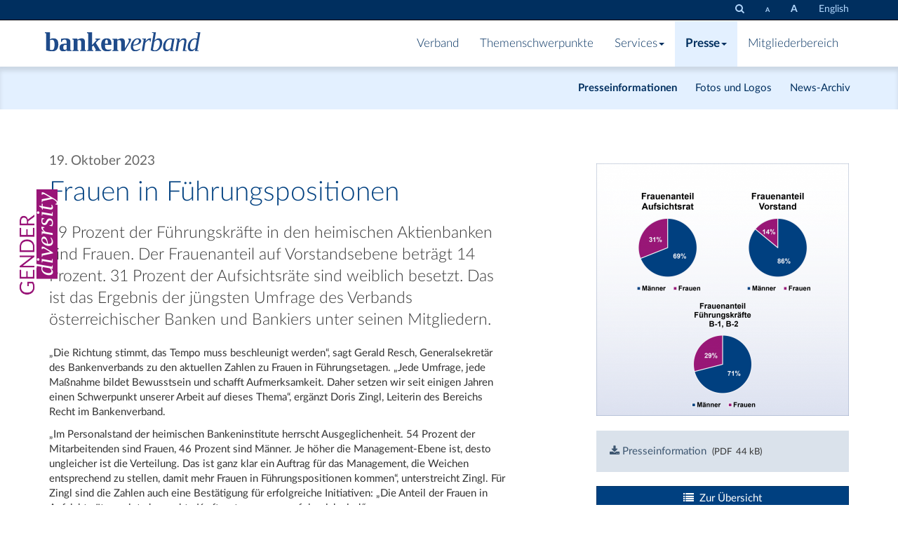

--- FILE ---
content_type: text/html; charset=utf-8
request_url: https://www.bankenverband.at/presse/presseinformationen/presseaussendungen/frauen-in-fuhrungspositionen/
body_size: 4633
content:
<!DOCTYPE html><html lang="en"><head><title>Frauen in Führungspositionen | bankenverband.at</title><meta name="version" content="Live"><meta charset="utf-8" /><meta http-equiv="X-UA-Compatible" content="IE=edge"><meta name="viewport" content="width=device-width, initial-scale=1.0, maximum-scale=1.0, user-scalable=0" /><link rel="apple-touch-icon" sizes="57x57" href="/apple-icon-57x57.png"><link rel="apple-touch-icon" sizes="60x60" href="/apple-icon-60x60.png"><link rel="apple-touch-icon" sizes="72x72" href="/apple-icon-72x72.png"><link rel="apple-touch-icon" sizes="76x76" href="/apple-icon-76x76.png"><link rel="apple-touch-icon" sizes="114x114" href="/apple-icon-114x114.png"><link rel="apple-touch-icon" sizes="120x120" href="/apple-icon-120x120.png"><link rel="apple-touch-icon" sizes="144x144" href="/apple-icon-144x144.png"><link rel="apple-touch-icon" sizes="152x152" href="/apple-icon-152x152.png"><link rel="apple-touch-icon" sizes="180x180" href="/apple-icon-180x180.png"><link rel="icon" type="image/png" sizes="192x192"  href="/android-icon-192x192.png"><link rel="icon" type="image/png" sizes="32x32" href="/favicon-32x32.png"><link rel="icon" type="image/png" sizes="96x96" href="/favicon-96x96.png"><link rel="icon" type="image/png" sizes="16x16" href="/favicon-16x16.png"><link rel="manifest" href="/manifest.json"><meta name="msapplication-TileColor" content="#ffffff"><meta name="msapplication-TileImage" content="/ms-icon-144x144.png"><meta name="theme-color" content="#ffffff"><link rel="stylesheet" href="/site/assets/aiom/css_44c15488e11058dbba3453977189a8b6.css"><link rel="stylesheet" href="//code.jquery.com/ui/1.11.4/themes/smoothness/jquery-ui.css"><style>
        #btn-standalone, #btn-standalone:hover, #btn-standalone:link, #btn-standalone:visited{
          position: fixed;
          z-index: 9;
          margin-top: 100px;
            left:16px;
          background-color:#80005E;
          border:none;
          opacity:1;
        }
        #btn-standalone>img:hover{opacity:1}
        #btn-standalone .second{
          position:absolute;
          margin-left:-90vw;
            width:auto;
              transition: all .3s ease;
              
        }
        #btn-standalone:hover .second, #btn-standalone:active .second, #btn-standalone:focus .second{
          margin-left: 0;
        }
        #btn-standalone.btn-image{
          background-color:transparent;
        }
        body{font-size: px;}
.video {
    position: relative;
    display: block;
}
.video:before {
    content: "";
    position: absolute;
    width: 100%;
    height: 100%;
    z-index: 10;
    background: transparent url(/site/templates/img/YouTube-icon-dark.png) center center no-repeat;
    background-size: 15%;
}
</style>	<meta name="keywords" content="Bank, Österreich, Verband, News" />
	<meta name="description" content="Wir sind ein kompetenter, verlässlicher Partner und bieten eine politisch unabhängige Dialogplattform für aktuelle, branchenrelevante Themen." />
	<link rel="canonical" href="https://bankenverband.at/presse/presseinformationen/presseaussendungen/frauen-in-fuhrungspositionen/" />
	<meta name="author" content="Verband österreichischer Banken und Bankiers" />
	<meta name="robots" content="index, follow" />
	<meta property="og:site_name" content="bankenverband.at" />
	<meta property="og:title" content="Verband österreichischer Banken und Bankiers" />
	<meta property="og:url" content="https://bankenverband.at/presse/presseinformationen/presseaussendungen/frauen-in-fuhrungspositionen/" />
	<meta property="og:description" content="Wir sind ein kompetenter, verlässlicher Partner und bieten eine politisch unabhängige Dialogplattform für aktuelle, branchenrelevante Themen." />
	<meta property="og:type" content="website" />
	<meta property="og:image" content="" />
	
	
	
</head><body id="22932"><a aria-label="Gender Diversity" id="btn-standalone" class="btn-image" href="/echt-empowered-erfolgreich/"><img alt="Gender Diversity" src="/site/assets/files/17311/gd_eee_btn_1.0x150.png" /><img aria-hidden="true" focusable="false" alt="Echt Empowered Erfolgreich" class="second" src="/site/assets/files/17311/gd_eee_btn_2.0x150.png" /></a><div class="navbar navbar-inverse navbar-fixed-top navbar-utilities hidden-xs"><div class="container"><div class="navbar-header visible-on-scroll"><a  aria-label="Zur Startseite" href="/" class="navbar-brand"><img src="/site/templates/styles/img/wortmarke_neg.svg" alt="Bankenverband" /></a></div><ul class='nav navbar-nav navbar-right' aria-label="Suche & Textgröße"><li><a data-toggle="tooltip" data-placement="bottom" title="Alles durchsuchen" href="/suche/"><i aria-hidden="true"
             focusable="false" class="fa fa-search"></i><span class="sr-only">Alles durchsuchen</span></a></li><li><a aria-label="Schrift verkleinern" data-toggle="tooltip" data-placement="bottom"  title="Schrift verkleinern" href="./?fz=12"><b style="font-size:9px">A</b></a></li><li><a aria-label="Schrift vergrößern" data-toggle="tooltip" data-placement="bottom"  title="Schrift vergrößern" href="./?fz=18"><b style="font-size:14px">A</b></a></li><li><a href='/en/press/press-informations/press-releases/frauen-in-fuhrungspositionen/'>English</a></li></ul></div></div><div class="navbar navbar-default navbar-fixed-top"><div class="container"><div class="navbar-header"><a aria-label="Zur Starseite" href="/" class="navbar-brand"><img class="hidden-xs" src="/site/templates/styles/img/wortmarke_pos.svg" alt="Bankenverband" /><img class="visible-xs" src="/site/templates/styles/img/wortmarke_neg.svg" alt="Bankenverband" /></a><button aria-label="Navigation" class="navbar-toggle" type="button" data-toggle="collapse" data-target="#navbar-main"><div aria-hidden="true" class="burger-icon"></div></button></div><div class="navbar-collapse collapse" id="navbar-main"><ul class="navbar-main yamm nav navbar-nav" aria-label="Hauptnavigation"><li class="dropdown yamm-fw "><a href="/verband/">Verband</a><ul class="dropdown-menu"><li><a href="/verband/fachbereiche/">Fachbereiche</a></li><li><a href="/verband/organe/">Organe</a></li><li><a href="/verband/generalsekretariat/">Generalsekretariat</a></li><li><a href="/verband/mitarbeiter/">Mitarbeiter</a></li><li><a href="/verband/statuten/">Statuten</a></li></ul></li><li><a href="/themenschwerpunkte/">Themenschwerpunkte</a></li><li class="dropdown yamm-fw "><a  class="dropdown-toggle" data-toggle="dropdown" role="button" >Services<b class="caret"></b></a><ul class="dropdown-menu"><li><a href="/services/bankenverbandspreis/">Bankenverbandspreis</a></li><li><a href="/services/bestellservice/">Bestellservice</a></li><li><a href="/services/ombudsstelle/">Ombudsstelle</a></li><li><a href="/services/downloads/">Downloads</a></li><li><a href="/services/links/">Links</a></li></ul></li><li class="dropdown yamm-fw  active"><a  class="dropdown-toggle" data-toggle="dropdown" role="button" >Presse<b class="caret"></b></a><ul class="dropdown-menu"><li class="active"><a href="/presse/presseinformationen/">Presseinformationen</a></li><li><a href="/presse/fotos-und-logos/">Fotos und Logos</a></li><li><a href="/presse/news-archiv/">News-Archiv</a></li></ul></li><li class="dropdown yamm-fw "><a href="/mitgliederbereich/">Mitgliederbereich</a><ul class="dropdown-menu"><li><a href="/mitgliederbereich/mitglieder/">Mitglieder</a></li><li><a href="/mitgliederbereich/mitgliedschaft/">Mitgliedschaft</a></li><li><a href="/mitgliederbereich/mitgliederinformationen/">Mitgliederinformation</a></li><li><a href="/mitgliederbereich/focus/">focus</a></li><li><a href="/mitgliederbereich/factum/">factum</a></li><li><a href="/mitgliederbereich/forum/">forum</a></li><li><a href="/mitgliederbereich/rechts-links/">Rechts-Links</a></li></ul></li></ul><ul class='visible-xs nav navbar-nav navbar-right'><li><li><a href='/en/press/press-informations/press-releases/frauen-in-fuhrungspositionen/'>English</a></li></li></ul></div></div></div><div class="container" role="main"><div class="row"><div class="col-md-4 col-md-offset-1 col-md-push-7"><br><br><br><ul class="list-unstyled block-grid-xs-1"><li class="block-grid-item"><a aria-label="Bild: bankenverband_linkedin_posting_final.png vergrößern"  data-toggle="tooltip" title=""  data-gallery href="/site/assets/files/22932/bankenverband_linkedin_posting_final.png"><img src="/site/assets/files/22932/bankenverband_linkedin_posting_final.720x0.png" alt="Grafik die den Anteil von Frauen im Finanzsektor darstellt" /></a></li></ul><br><div class="well"><a target="_blank" href="/site/assets/files/22932/pa_2023_10_19_bankenverband_frauen_in_fuhrungspositionen.pdf"><i class="fa fa-download"></i> Presseinformation</a>&nbsp;&nbsp;<small>(PDF&nbsp;&nbsp;44 kB)</small><br></div><p><a class="btn btn-primary btn-block" href="/presse/presseinformationen/?q=&s=&d1=&d2="><i class="fa fa-list"></i>&nbsp;&nbsp;Zur Übersicht</a></p></div><div class='col-md-7 col-md-pull-5'><div class="page-header"><h1><small><sup>19. Oktober 2023</sup></small><br>Frauen in Führungspositionen</h1></div><p class="lead">29 Prozent der Führungskräfte in den heimischen Aktienbanken sind Frauen. Der Frauenanteil auf Vorstandsebene beträgt 14 Prozent. 31 Prozent der Aufsichtsräte sind weiblich besetzt. Das ist das Ergebnis der jüngsten Umfrage des Verbands österreichischer Banken und Bankiers unter seinen Mitgliedern.</p><p>„Die Richtung stimmt, das Tempo muss beschleunigt werden“, sagt Gerald Resch, Generalsekretär des Bankenverbands zu den aktuellen Zahlen zu Frauen in Führungsetagen. „Jede Umfrage, jede Maßnahme bildet Bewusstsein und schafft Aufmerksamkeit. Daher setzen wir seit einigen Jahren einen Schwerpunkt unserer Arbeit auf dieses Thema“, ergänzt Doris Zingl, Leiterin des Bereichs Recht im Bankenverband.</p><p>„Im Personalstand der heimischen Bankeninstitute herrscht Ausgeglichenheit. 54 Prozent der Mitarbeitenden sind Frauen, 46 Prozent sind Männer. Je höher die Management-Ebene ist, desto ungleicher ist die Verteilung. Das ist ganz klar ein Auftrag für das Management, die Weichen entsprechend zu stellen, damit mehr Frauen in Führungspositionen kommen“, unterstreicht Zingl. Für Zingl sind die Zahlen auch eine Bestätigung für erfolgreiche Initiativen: „Die Anteil der Frauen in Aufsichtsräten zeigt, dass echte Kraftanstrengungen erfolgreich sind.“</p><p>Der Bankenverband hat in den vergangenen Jahren mit seinen Gender-Diversity-Initiativen Aufmerksamkeit geschaffen und Perspektiven für den gesellschaftlichen Wandel aufgezeigt. Die im Herbst 2021 gemeinsam mit der Bawag Group in Auftrag gegebene Studie „Frauen und Finanzen“ untersuchte das Finanzleben von Frauen und kam zu dem Ergebnis, dass Frauen heute ein selbstbestimmtes Geldleben führen. Mit „<a href="https://www.bankenverband.at/echt-empowered-erfolgreich/" target="_blank" rel="noreferrer noopener">Echt.Empowered.Erfolgreich.</a>“ wurde eine Interviewreihe mit Entscheiderinnen und Entscheidern in der Finanzbranche gestartet. „Die inspirierenden Gespräche zeigen nicht nur Role Models und Karrierepfade, sondern sie beschäftigen sich auch mit den nötigen Rahmenbedingungen, die die Karrieren von Frauen in unserer Branche unterstützen“, erläutert Zingl. Die vom Bankenverband und Women in Law gegründete Plattform „Women in Law Banking“ unterstützt die geschlechtsspezifische Vielfalt im Bankwesen und fördert Gleichberechtigung und Chancengleichheit.</p><p><small><strong>Rückfragen</strong>:<br />
Image Angels<br />
Katharina Riedl<br />
Tel.: +43 664 4269900<br /><a href="mailto:bankenverband@image-angels.at">bankenverband@image-angels.at </a></small></p></div></div></div><footer><br><div class="container"><div class="row"><div class="col-sm-9"><small><span class="hidden-xs">2026 &copy; Verband österreichischer Banken & Bankiers &nbsp;/&nbsp;</span><a href="/ueberblick/">Übersicht</a> &nbsp;/&nbsp;  
                              	<a href="/impressum/">Impressum</a> &nbsp;/&nbsp;  
                              	<a href="/datenschutzhinweise/">Datenschutzerklärung</a> &nbsp;/&nbsp;  
                              	<a href="/kontakt/">Kontakt</a></small></div><div class="col-sm-3 hidden-xs text-right"><small></small><a href="https://www.linkedin.com/company/verband-österreichischer-banken-und-bankiers/"><i aria-hidden="true" focusable="false" class="fa fa-2x fa-linkedin-square"></i><span class="sr-only">LinkedIn</span></a></div></div></div></footer><br><div id="blueimp-gallery" class="blueimp-gallery"><div class="slides"></div><div class="modal fade"><div class="modal-dialog"><div class="modal-content"><div class="modal-header"><button type="button" class="close" data-dismiss="modal" aria-label="Close"><i class="fa fa-close"></i></button><p class="modal-title"></p></div><div class="modal-body next"></div></div></div></div></div><script>document.createElement( "picture" );</script><script src="//ajax.googleapis.com/ajax/libs/jquery/1.11.2/jquery.min.js"></script><script src="//code.jquery.com/ui/1.11.4/jquery-ui.js"></script><script src="/site/templates/scripts/datepicker-de.js"></script><script type='text/javascript' src='//cdn.jsdelivr.net/jquery.marquee/1.3.1/jquery.marquee.min.js'></script><script src="/site/assets/aiom/js_cc780c605464f96c960cff45eefdb87c.js"></script><script>
$(function() {
        $(".video").click(function () {
        var theModal = $(this).data("target"),
        videoSRC = $(this).attr("data-video"),
        videoTitle = $(this).attr("data-video-title");
        $(theModal + ' iframe').attr('src', videoSRC);
        $('#videotitle').html(videoTitle);
        $(theModal + ' button.close').click(function () {
            $(theModal + ' iframe').attr('src', '');
        });
        });
    });
$('#videoModal').on('hidden.bs.modal', function (e) {
  $('#videoModal').find('iframe').attr('src', '');
});
</script></body></html>

--- FILE ---
content_type: image/svg+xml
request_url: https://www.bankenverband.at/site/templates/styles/img/wortmarke_pos.svg
body_size: 12809
content:
<?xml version="1.0" encoding="utf-8"?>
<!-- Generator: Adobe Illustrator 17.0.2, SVG Export Plug-In . SVG Version: 6.00 Build 0)  -->
<!DOCTYPE svg PUBLIC "-//W3C//DTD SVG 1.1//EN" "http://www.w3.org/Graphics/SVG/1.1/DTD/svg11.dtd">
<svg version="1.1" id="Ebene_1" xmlns="http://www.w3.org/2000/svg" xmlns:xlink="http://www.w3.org/1999/xlink" x="0px" y="0px"
	 width="155.906px" height="18.807px" viewBox="83.418 17.337 155.906 18.807"
	 enable-background="new 83.418 17.337 155.906 18.807" xml:space="preserve">
<g>
	<g>
		<path fill="#1F4B8A" d="M93.029,29.384c0,0.861-0.045,1.626-0.13,2.295c-0.087,0.668-0.233,1.231-0.438,1.689
			c-0.205,0.456-0.468,0.802-0.79,1.037c-0.322,0.235-0.717,0.352-1.187,0.352c-0.348,0-0.707-0.016-1.076-0.053
			c-0.371-0.034-0.693-0.087-0.972-0.156v-9.376c0.253-0.148,0.573-0.257,0.964-0.332c0.391-0.073,0.751-0.111,1.082-0.111
			c0.399,0,0.758,0.077,1.076,0.227c0.318,0.152,0.585,0.409,0.802,0.77c0.219,0.363,0.385,0.841,0.498,1.436
			C92.97,27.758,93.029,28.497,93.029,29.384 M96.476,32.117c0.247-0.822,0.371-1.728,0.371-2.718c0-1.043-0.095-1.946-0.288-2.712
			c-0.19-0.766-0.494-1.4-0.905-1.904s-0.94-0.881-1.582-1.128c-0.644-0.247-1.422-0.373-2.335-0.373
			c-0.304,0-0.618,0.024-0.938,0.071c-0.322,0.049-0.638,0.117-0.946,0.211c-0.31,0.091-0.595,0.196-0.861,0.318
			s-0.494,0.261-0.685,0.417c0.045-0.417,0.077-0.851,0.097-1.302c0.022-0.452,0.032-0.839,0.032-1.161v-4.499h-5.019v0.849
			l1.252,0.3v16.757c1.157,0.253,2.267,0.464,3.332,0.632c1.065,0.17,2.015,0.255,2.85,0.255c1.009,0,1.888-0.166,2.641-0.496
			c0.751-0.33,1.375-0.794,1.872-1.389C95.859,33.648,96.229,32.937,96.476,32.117 M105.121,34.092
			c-0.277,0.122-0.565,0.227-0.861,0.318c-0.296,0.091-0.652,0.138-1.069,0.138c-0.417,0-0.756-0.174-1.017-0.521
			c-0.261-0.348-0.391-0.891-0.391-1.631c0-0.504,0.047-0.922,0.138-1.252s0.231-0.598,0.417-0.802
			c0.186-0.205,0.419-0.348,0.699-0.438c0.277-0.087,0.608-0.138,0.99-0.156l1.096-0.038v4.381H105.121z M105.603,35.866h4.511
			v-0.861l-1.225-0.314v-7.966c0-0.634-0.113-1.169-0.338-1.604c-0.227-0.435-0.543-0.784-0.952-1.049
			c-0.409-0.265-0.895-0.454-1.46-0.567c-0.565-0.113-1.183-0.17-1.851-0.17c-0.496,0-0.95,0.014-1.363,0.038
			c-0.413,0.026-0.806,0.061-1.181,0.103c-0.375,0.045-0.741,0.091-1.102,0.144c-0.361,0.053-0.741,0.107-1.14,0.17v2.959h0.861
			l0.496-1.525c0.365-0.182,0.745-0.34,1.14-0.476c0.395-0.134,0.832-0.203,1.31-0.203c0.618,0,1.074,0.188,1.369,0.567
			c0.296,0.379,0.444,0.928,0.444,1.651v1.786l-1.59,0.041c-0.747,0.016-1.454,0.069-2.119,0.156
			c-0.664,0.087-1.248,0.267-1.746,0.541c-0.5,0.275-0.899,0.662-1.193,1.167c-0.296,0.504-0.444,1.179-0.444,2.021
			c0,0.521,0.065,1.007,0.194,1.454s0.344,0.834,0.64,1.161c0.296,0.326,0.685,0.579,1.167,0.762s1.08,0.273,1.793,0.273
			c0.435,0,0.83-0.043,1.187-0.124c0.356-0.083,0.679-0.184,0.964-0.306c0.288-0.122,0.541-0.253,0.762-0.391
			c0.223-0.14,0.415-0.265,0.581-0.379L105.603,35.866z M118.643,35.866h6.089v-0.861l-1.225-0.314v-7.798
			c0-0.652-0.083-1.209-0.247-1.669c-0.166-0.46-0.397-0.834-0.699-1.122c-0.3-0.288-0.658-0.496-1.076-0.626
			c-0.417-0.13-0.873-0.194-1.369-0.194c-0.391,0-0.778,0.045-1.161,0.136s-0.751,0.207-1.108,0.346
			c-0.356,0.14-0.697,0.292-1.017,0.456c-0.322,0.166-0.618,0.318-0.887,0.456l-0.182-1.069h-4.76v0.861l1.201,0.314v9.911
			l-1.201,0.314v0.861h6.089v-0.861l-1.12-0.314v-9.165c0.66-0.296,1.321-0.444,1.983-0.444c0.573,0,1.015,0.205,1.323,0.614
			c0.308,0.407,0.464,0.978,0.464,1.707v7.29l-1.096,0.314V35.866z M133.804,35.866h5.894v-0.861l-1.096-0.314l-4.211-6.858
			l2.921-3.077l1.408-0.288v-0.861h-4.669v0.861l1.304,0.3l-4.784,5.216V17.337h-5.021v0.861l1.252,0.314v16.182l-1.161,0.314v0.861
			h6.141v-0.861l-1.211-0.314v-3.247l1.499-1.043l2.451,4.29l-0.717,0.314C133.804,35.007,133.804,35.866,133.804,35.866z
			 M143.595,28.473c0-0.581,0.022-1.112,0.065-1.592c0.043-0.478,0.124-0.881,0.241-1.213c0.117-0.33,0.275-0.587,0.476-0.77
			s0.458-0.273,0.77-0.273c0.304,0,0.543,0.091,0.717,0.273c0.174,0.182,0.302,0.44,0.385,0.77c0.083,0.33,0.134,0.735,0.156,1.213
			c0.022,0.478,0.032,1.009,0.032,1.592H143.595z M143.581,29.84h6.429v-1.067c0-1.051-0.111-1.928-0.332-2.627
			c-0.223-0.699-0.537-1.26-0.946-1.683c-0.409-0.421-0.903-0.719-1.487-0.893c-0.583-0.174-1.234-0.261-1.957-0.261
			c-1.851,0-3.237,0.527-4.154,1.578c-0.918,1.051-1.375,2.647-1.375,4.786c0,1.043,0.107,1.965,0.326,2.765
			c0.217,0.8,0.563,1.475,1.037,2.021c0.474,0.547,1.084,0.96,1.831,1.24c0.747,0.277,1.647,0.417,2.7,0.417
			c0.391,0,0.788-0.028,1.187-0.085s0.78-0.13,1.14-0.223c0.361-0.091,0.693-0.196,0.999-0.318c0.304-0.122,0.555-0.243,0.756-0.365
			V34.12c-0.444,0.095-0.909,0.182-1.396,0.261c-0.486,0.077-0.986,0.117-1.499,0.117c-0.774,0-1.381-0.122-1.819-0.365
			c-0.44-0.243-0.766-0.571-0.978-0.984s-0.344-0.887-0.391-1.422c-0.049-0.535-0.073-1.092-0.073-1.675V29.84H143.581z
			 M169.416,25.568c0.138-0.464,0.209-0.834,0.209-1.112c0-0.182-0.036-0.346-0.111-0.494c-0.075-0.148-0.15-0.255-0.227-0.326
			h-2.471l-0.105,0.585c0.209,0.061,0.403,0.186,0.585,0.377c0.182,0.19,0.273,0.446,0.273,0.768c0,0.33-0.063,0.707-0.188,1.132
			s-0.34,0.885-0.644,1.379l-3.239,5.282l-0.032-0.164v-6.08c0-0.65-0.083-1.205-0.247-1.665c-0.164-0.46-0.397-0.832-0.697-1.118
			c-0.3-0.286-0.656-0.494-1.073-0.624c-0.417-0.13-0.871-0.194-1.367-0.194c-0.391,0-0.776,0.045-1.157,0.136
			c-0.209,0.051-0.405,0.126-0.606,0.188h-0.038l-0.002,0.012c-0.152,0.051-0.312,0.085-0.46,0.144
			c-0.356,0.138-0.695,0.29-1.015,0.456c-0.322,0.166-0.616,0.316-0.885,0.456l-0.182-1.067h-4.748v0.859l1.197,0.312v9.886
			l-1.197,0.312v0.859h6.074v-0.859l-1.118-0.312V25.55c0.658-0.294,1.319-0.442,1.977-0.442c0.573,0,1.013,0.205,1.321,0.612
			c0.308,0.407,0.462,0.976,0.462,1.703v8.444h3.508l5.331-8.548C168.986,26.616,169.278,26.032,169.416,25.568 M177.566,25.955
			c0,0.444-0.117,0.871-0.352,1.284c-0.235,0.413-0.589,0.786-1.063,1.12c-0.474,0.336-1.067,0.618-1.78,0.849
			c-0.713,0.231-1.543,0.381-2.489,0.45c0.113-0.626,0.296-1.258,0.547-1.896c0.253-0.64,0.559-1.215,0.92-1.728
			c0.361-0.512,0.768-0.932,1.219-1.26c0.452-0.326,0.934-0.488,1.448-0.488c0.504,0,0.889,0.156,1.152,0.47
			C177.433,25.068,177.566,25.469,177.566,25.955 M179.312,27.559c0.356-0.504,0.535-1.039,0.535-1.604
			c0-0.383-0.081-0.737-0.241-1.063c-0.16-0.326-0.393-0.608-0.699-0.847c-0.304-0.239-0.676-0.425-1.114-0.561
			c-0.44-0.134-0.938-0.203-1.493-0.203c-0.591,0-1.171,0.097-1.74,0.294c-0.571,0.196-1.11,0.472-1.618,0.828
			c-0.508,0.356-0.98,0.784-1.414,1.284c-0.435,0.5-0.808,1.057-1.122,1.669c-0.314,0.614-0.557,1.274-0.729,1.983
			c-0.174,0.709-0.261,1.45-0.261,2.224c0,0.705,0.091,1.339,0.273,1.904c0.182,0.565,0.458,1.043,0.822,1.434
			c0.365,0.391,0.82,0.693,1.369,0.905c0.547,0.213,1.191,0.32,1.93,0.32c0.504,0,1.001-0.065,1.487-0.196
			c0.486-0.13,0.95-0.298,1.389-0.502c0.44-0.205,0.847-0.433,1.219-0.685c0.373-0.253,0.699-0.496,0.978-0.731l-0.379-0.547
			c-0.573,0.338-1.191,0.642-1.851,0.907c-0.66,0.265-1.381,0.397-2.165,0.397c-0.547,0-1.001-0.093-1.355-0.28
			c-0.356-0.186-0.638-0.438-0.849-0.749c-0.209-0.314-0.354-0.668-0.435-1.069c-0.083-0.399-0.124-0.812-0.124-1.24
			c0-0.227,0.006-0.421,0.02-0.587c0.014-0.166,0.024-0.288,0.032-0.365c1.294-0.087,2.445-0.267,3.449-0.541
			c1.005-0.273,1.847-0.614,2.53-1.017C178.435,28.518,178.956,28.064,179.312,27.559 M189.217,26.593l0.573-3.208
			c-0.095-0.026-0.247-0.051-0.456-0.073c-0.209-0.022-0.399-0.032-0.573-0.032c-0.367,0-0.745,0.063-1.14,0.188
			c-0.397,0.128-0.79,0.316-1.181,0.567c-0.391,0.253-0.78,0.573-1.167,0.964c-0.387,0.391-0.753,0.849-1.102,1.369l0.405-2.765
			h-3.611l-0.105,0.587l1.539,0.326l-1.995,11.345h2.165l1.396-8.033c0.277-0.391,0.581-0.76,0.911-1.108
			c0.33-0.346,0.674-0.654,1.031-0.92c0.356-0.265,0.725-0.476,1.108-0.632c0.383-0.156,0.766-0.235,1.148-0.235l0.496,1.655h0.557
			V26.593z M198.534,27.977c0,0.887-0.12,1.758-0.359,2.615c-0.239,0.857-0.573,1.616-1.005,2.283
			c-0.429,0.666-0.944,1.201-1.539,1.61c-0.595,0.409-1.254,0.614-1.975,0.614c-0.435,0-0.83-0.053-1.187-0.156
			c-0.356-0.103-0.66-0.261-0.913-0.468l1.383-7.745c0.261-0.261,0.533-0.5,0.814-0.717c0.284-0.217,0.567-0.407,0.855-0.573
			c0.286-0.166,0.573-0.294,0.861-0.385c0.286-0.091,0.565-0.136,0.834-0.136c0.679,0,1.219,0.267,1.622,0.802
			C198.331,26.249,198.534,27.002,198.534,27.977 M200.62,29.822c0.166-0.709,0.247-1.436,0.247-2.183
			c0-0.713-0.091-1.341-0.273-1.884c-0.182-0.543-0.435-0.999-0.758-1.363c-0.322-0.365-0.701-0.64-1.14-0.828
			c-0.44-0.186-0.909-0.28-1.414-0.28c-0.33,0-0.674,0.059-1.031,0.176c-0.356,0.117-0.713,0.28-1.069,0.488
			c-0.356,0.209-0.711,0.456-1.063,0.737c-0.352,0.284-0.689,0.589-1.011,0.92c0.045-0.156,0.089-0.346,0.138-0.567
			c0.047-0.223,0.095-0.448,0.144-0.679c0.047-0.231,0.091-0.456,0.13-0.679c0.038-0.223,0.071-0.419,0.097-0.593l0.964-5.75h-3.911
			l-0.105,0.587l1.734,0.314l-2.986,16.795c0.322,0.201,0.66,0.369,1.017,0.508s0.715,0.253,1.076,0.338
			c0.361,0.087,0.717,0.15,1.069,0.188c0.352,0.038,0.689,0.059,1.011,0.059c0.721,0,1.404-0.107,2.048-0.32
			s1.238-0.508,1.786-0.887c0.547-0.379,1.041-0.83,1.481-1.355c0.438-0.527,0.81-1.104,1.114-1.734
			C200.219,31.199,200.454,30.531,200.62,29.822 M210.796,24.953l-1.422,7.745c-0.227,0.235-0.468,0.46-0.723,0.679
			c-0.257,0.217-0.521,0.411-0.796,0.579c-0.273,0.17-0.555,0.306-0.841,0.405c-0.288,0.099-0.573,0.15-0.861,0.15
			c-0.277,0-0.547-0.057-0.802-0.17c-0.257-0.113-0.482-0.294-0.679-0.541s-0.354-0.565-0.476-0.952
			c-0.122-0.387-0.182-0.855-0.182-1.402c0-0.834,0.107-1.673,0.326-2.518c0.219-0.845,0.531-1.606,0.94-2.289
			s0.907-1.24,1.493-1.669c0.585-0.429,1.246-0.646,1.975-0.646c0.225,0,0.427,0.01,0.606,0.032
			c0.178,0.022,0.348,0.059,0.508,0.111c0.16,0.053,0.314,0.117,0.464,0.196C210.474,24.742,210.63,24.837,210.796,24.953
			 M211.173,34.952l2.06-11.553h-0.705c-0.105,0.087-0.201,0.16-0.288,0.223c-0.045,0.034-0.083,0.065-0.117,0.091
			c-0.034,0.026-0.065,0.047-0.091,0.065c-0.034,0.026-0.065,0.047-0.091,0.065c-0.444-0.174-0.907-0.308-1.389-0.403
			c-0.482-0.095-1.011-0.144-1.584-0.144c-0.697,0-1.361,0.107-1.995,0.32s-1.221,0.508-1.76,0.887
			c-0.539,0.379-1.027,0.83-1.46,1.355s-0.806,1.104-1.114,1.734c-0.308,0.63-0.547,1.3-0.711,2.007
			c-0.166,0.709-0.247,1.436-0.247,2.185c0,0.713,0.089,1.341,0.267,1.884c0.178,0.543,0.423,0.997,0.737,1.363
			c0.314,0.365,0.683,0.64,1.108,0.828c0.425,0.186,0.887,0.28,1.381,0.28c0.618,0,1.262-0.194,1.93-0.581
			c0.668-0.387,1.369-0.962,2.098-1.728l-0.379,2.036h3.719l0.105-0.587L211.173,34.952z M225.44,35.279l-1.707-0.312l1.148-6.664
			c0.034-0.19,0.069-0.397,0.105-0.62c0.034-0.223,0.069-0.438,0.105-0.646c0.034-0.209,0.063-0.403,0.085-0.579
			c0.022-0.178,0.032-0.32,0.032-0.423c0-0.478-0.063-0.891-0.188-1.24c-0.126-0.348-0.304-0.634-0.535-0.861
			c-0.231-0.227-0.508-0.391-0.835-0.496c-0.326-0.105-0.689-0.156-1.09-0.156c-0.417,0-0.828,0.067-1.231,0.203
			c-0.405,0.136-0.8,0.324-1.187,0.567c-0.387,0.243-0.762,0.539-1.122,0.887c-0.361,0.348-0.707,0.735-1.037,1.161l0.352-2.503
			h-3.626l-0.103,0.587l1.539,0.326l-1.995,11.357h2.165l1.434-8.215c0.209-0.338,0.466-0.679,0.77-1.023
			c0.304-0.342,0.634-0.65,0.99-0.92c0.356-0.269,0.725-0.488,1.108-0.658s0.758-0.253,1.122-0.253c0.452,0,0.782,0.122,0.99,0.365
			s0.314,0.561,0.314,0.952c0,0.105-0.008,0.239-0.026,0.405c-0.018,0.166-0.043,0.348-0.073,0.547
			c-0.03,0.201-0.063,0.405-0.097,0.614c-0.034,0.209-0.069,0.409-0.105,0.6l-1.331,7.589h3.925L225.44,35.279z M235.572,24.953
			l-1.422,7.745c-0.529,0.573-1.08,1.019-1.649,1.337c-0.569,0.318-1.098,0.476-1.584,0.476c-0.269,0-0.533-0.057-0.788-0.17
			c-0.257-0.113-0.482-0.294-0.679-0.541s-0.354-0.565-0.476-0.952c-0.122-0.387-0.182-0.855-0.182-1.402
			c0-0.557,0.051-1.118,0.15-1.683c0.099-0.565,0.245-1.112,0.438-1.643c0.19-0.531,0.423-1.027,0.697-1.487
			c0.273-0.46,0.585-0.863,0.932-1.207c0.348-0.344,0.727-0.616,1.134-0.814c0.409-0.201,0.849-0.3,1.317-0.3
			c0.46,0,0.851,0.057,1.173,0.17C234.956,24.594,235.268,24.752,235.572,24.953 M239.08,17.337h-4.225l-0.105,0.587l2.007,0.314
			l-0.561,3.182c-0.026,0.13-0.055,0.296-0.085,0.496c-0.03,0.201-0.063,0.407-0.097,0.62c-0.034,0.213-0.065,0.417-0.091,0.614
			c-0.026,0.196-0.045,0.346-0.053,0.45c-0.296-0.095-0.62-0.17-0.972-0.223c-0.352-0.053-0.745-0.079-1.181-0.079
			c-0.695,0-1.359,0.105-1.989,0.314c-0.63,0.209-1.215,0.502-1.754,0.881c-0.539,0.377-1.023,0.826-1.454,1.343
			c-0.429,0.519-0.798,1.09-1.102,1.716c-0.304,0.626-0.539,1.292-0.705,2.001s-0.247,1.436-0.247,2.183
			c0,0.687,0.085,1.304,0.255,1.851c0.17,0.549,0.405,1.011,0.711,1.389c0.304,0.379,0.668,0.668,1.096,0.867
			c0.425,0.201,0.899,0.3,1.422,0.3c0.618,0,1.26-0.194,1.93-0.581c0.668-0.387,1.369-0.962,2.098-1.728l-0.379,2.036h3.717
			l0.105-0.587l-1.475-0.326L239.08,17.337z"/>
	</g>
</g>
</svg>


--- FILE ---
content_type: application/javascript
request_url: https://www.bankenverband.at/site/templates/scripts/datepicker-de.js
body_size: 624
content:
/* German initialisation for the jQuery UI date picker plugin. */
/* Written by Mike Kozak (frameless.at) */
(function( factory ) {
	if ( typeof define === "function" && define.amd ) {

		// AMD. Register as an anonymous module.
		define([ "../jquery.ui.datepicker" ], factory );
	} else {

		// Browser globals
		factory( jQuery.datepicker );
	}
}(function( datepicker ) {
	datepicker.regional['de'] = {
		closeText: 'Schliessen',
		prevText: 'Zurück',
		nextText: 'Vor',
		currentText: 'Heute',
		monthNames: ['Jänner', 'Februar', 'März', 'April', 'Mai', 'Juni',
			'Juli', 'August', 'September', 'Oktober', 'November', 'Dezember'],
		monthNamesShort: ['Jan.', 'Feb.', 'März', 'April', 'Mai', 'Juni',
			'Juli', 'Aug.', 'Sept.', 'Okt.', 'Nov.', 'Dez.'],
		dayNames: ['Sonntag', 'Montag', 'Dienstag', 'Mittwoch', 'Donnerstag', 'Freitag', 'Samstag'],
		dayNamesShort: ['So', 'Mo', 'Di', 'Mi', 'Do', 'Fr', 'Sa'],
		dayNamesMin: ['S','M','D','M','D','F','S'],
		weekHeader: 'Woche',
		dateFormat: 'dd.mm.yy',
		firstDay: 1,
		isRTL: false,
		showMonthAfterYear: false,
		yearSuffix: ''};
	datepicker.setDefaults(datepicker.regional['de']);

	return datepicker.regional['de'];

}));